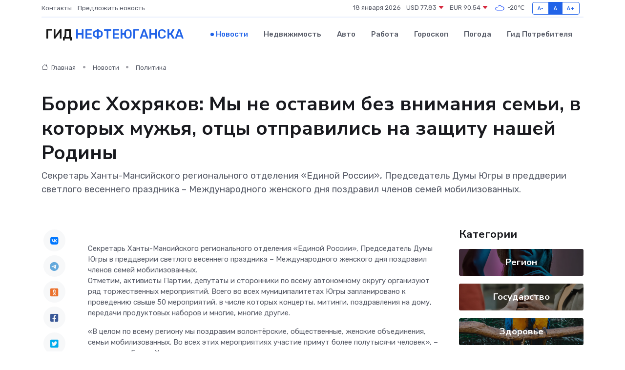

--- FILE ---
content_type: text/html; charset=UTF-8
request_url: https://nefteyugansk-gid.ru/news/politika/boris-hohryakov-my-ne-ostavim-bez-vnimaniya-semi-v-kotoryh-muzhya-otcy-otpravilis-na-zaschitu-nashey-rodiny.htm
body_size: 9420
content:
<!DOCTYPE html>
<html lang="ru">
<head>
	<meta charset="utf-8">
	<meta name="csrf-token" content="188dQwK8GMbCdGVFtOMuMMQO9iAiPpB9BIJQ24ts">
    <meta http-equiv="X-UA-Compatible" content="IE=edge">
    <meta name="viewport" content="width=device-width, initial-scale=1">
    <title>Борис Хохряков: Мы не оставим без внимания семьи, в которых мужья, отцы отправились на защиту нашей Родины - новости Нефтеюганска</title>
    <meta name="description" property="description" content="Секретарь Ханты-Мансийского регионального отделения «Единой России», Председатель Думы Югры в преддверии светлого весеннего праздника – Международного женского дня поздравил членов семей мобилизованных.">
    
    <meta property="fb:pages" content="105958871990207" />
    <link rel="shortcut icon" type="image/x-icon" href="https://nefteyugansk-gid.ru/favicon.svg">
    <link rel="canonical" href="https://nefteyugansk-gid.ru/news/politika/boris-hohryakov-my-ne-ostavim-bez-vnimaniya-semi-v-kotoryh-muzhya-otcy-otpravilis-na-zaschitu-nashey-rodiny.htm">
    <link rel="preconnect" href="https://fonts.gstatic.com">
    <link rel="dns-prefetch" href="https://fonts.googleapis.com">
    <link rel="dns-prefetch" href="https://pagead2.googlesyndication.com">
    <link rel="dns-prefetch" href="https://res.cloudinary.com">
    <link href="https://fonts.googleapis.com/css2?family=Nunito+Sans:wght@400;700&family=Rubik:wght@400;500;700&display=swap" rel="stylesheet">
    <link rel="stylesheet" type="text/css" href="https://nefteyugansk-gid.ru/assets/font-awesome/css/all.min.css">
    <link rel="stylesheet" type="text/css" href="https://nefteyugansk-gid.ru/assets/bootstrap-icons/bootstrap-icons.css">
    <link rel="stylesheet" type="text/css" href="https://nefteyugansk-gid.ru/assets/tiny-slider/tiny-slider.css">
    <link rel="stylesheet" type="text/css" href="https://nefteyugansk-gid.ru/assets/glightbox/css/glightbox.min.css">
    <link rel="stylesheet" type="text/css" href="https://nefteyugansk-gid.ru/assets/plyr/plyr.css">
    <link id="style-switch" rel="stylesheet" type="text/css" href="https://nefteyugansk-gid.ru/assets/css/style.css">
    <link rel="stylesheet" type="text/css" href="https://nefteyugansk-gid.ru/assets/css/style2.css">

    <meta name="twitter:card" content="summary">
    <meta name="twitter:site" content="@mysite">
    <meta name="twitter:title" content="Борис Хохряков: Мы не оставим без внимания семьи, в которых мужья, отцы отправились на защиту нашей Родины - новости Нефтеюганска">
    <meta name="twitter:description" content="Секретарь Ханты-Мансийского регионального отделения «Единой России», Председатель Думы Югры в преддверии светлого весеннего праздника – Международного женского дня поздравил членов семей мобилизованных.">
    <meta name="twitter:creator" content="@mysite">
    <meta name="twitter:image:src" content="https://res.cloudinary.com/dy97px5ke/image/upload/uuyefzqvwy7mj6ptyx3r">
    <meta name="twitter:domain" content="nefteyugansk-gid.ru">
    <meta name="twitter:card" content="summary_large_image" /><meta name="twitter:image" content="https://res.cloudinary.com/dy97px5ke/image/upload/uuyefzqvwy7mj6ptyx3r">

    <meta property="og:url" content="http://nefteyugansk-gid.ru/news/politika/boris-hohryakov-my-ne-ostavim-bez-vnimaniya-semi-v-kotoryh-muzhya-otcy-otpravilis-na-zaschitu-nashey-rodiny.htm">
    <meta property="og:title" content="Борис Хохряков: Мы не оставим без внимания семьи, в которых мужья, отцы отправились на защиту нашей Родины - новости Нефтеюганска">
    <meta property="og:description" content="Секретарь Ханты-Мансийского регионального отделения «Единой России», Председатель Думы Югры в преддверии светлого весеннего праздника – Международного женского дня поздравил членов семей мобилизованных.">
    <meta property="og:type" content="website">
    <meta property="og:image" content="https://res.cloudinary.com/dy97px5ke/image/upload/uuyefzqvwy7mj6ptyx3r">
    <meta property="og:locale" content="ru_RU">
    <meta property="og:site_name" content="Гид Нефтеюганска">
    

    <link rel="image_src" href="https://res.cloudinary.com/dy97px5ke/image/upload/uuyefzqvwy7mj6ptyx3r" />

    <link rel="alternate" type="application/rss+xml" href="https://nefteyugansk-gid.ru/feed" title="Нефтеюганск: гид, новости, афиша">
        <script async src="https://pagead2.googlesyndication.com/pagead/js/adsbygoogle.js"></script>
    <script>
        (adsbygoogle = window.adsbygoogle || []).push({
            google_ad_client: "ca-pub-0899253526956684",
            enable_page_level_ads: true
        });
    </script>
        
    
    
    
    <script>if (window.top !== window.self) window.top.location.replace(window.self.location.href);</script>
    <script>if(self != top) { top.location=document.location;}</script>

<!-- Google tag (gtag.js) -->
<script async src="https://www.googletagmanager.com/gtag/js?id=G-71VQP5FD0J"></script>
<script>
  window.dataLayer = window.dataLayer || [];
  function gtag(){dataLayer.push(arguments);}
  gtag('js', new Date());

  gtag('config', 'G-71VQP5FD0J');
</script>
</head>
<body>
<script type="text/javascript" > (function(m,e,t,r,i,k,a){m[i]=m[i]||function(){(m[i].a=m[i].a||[]).push(arguments)}; m[i].l=1*new Date();k=e.createElement(t),a=e.getElementsByTagName(t)[0],k.async=1,k.src=r,a.parentNode.insertBefore(k,a)}) (window, document, "script", "https://mc.yandex.ru/metrika/tag.js", "ym"); ym(54007705, "init", {}); ym(86840228, "init", { clickmap:true, trackLinks:true, accurateTrackBounce:true, webvisor:true });</script> <noscript><div><img src="https://mc.yandex.ru/watch/54007705" style="position:absolute; left:-9999px;" alt="" /><img src="https://mc.yandex.ru/watch/86840228" style="position:absolute; left:-9999px;" alt="" /></div></noscript>
<script type="text/javascript">
    new Image().src = "//counter.yadro.ru/hit?r"+escape(document.referrer)+((typeof(screen)=="undefined")?"":";s"+screen.width+"*"+screen.height+"*"+(screen.colorDepth?screen.colorDepth:screen.pixelDepth))+";u"+escape(document.URL)+";h"+escape(document.title.substring(0,150))+";"+Math.random();
</script>
<!-- Rating@Mail.ru counter -->
<script type="text/javascript">
var _tmr = window._tmr || (window._tmr = []);
_tmr.push({id: "3138453", type: "pageView", start: (new Date()).getTime()});
(function (d, w, id) {
  if (d.getElementById(id)) return;
  var ts = d.createElement("script"); ts.type = "text/javascript"; ts.async = true; ts.id = id;
  ts.src = "https://top-fwz1.mail.ru/js/code.js";
  var f = function () {var s = d.getElementsByTagName("script")[0]; s.parentNode.insertBefore(ts, s);};
  if (w.opera == "[object Opera]") { d.addEventListener("DOMContentLoaded", f, false); } else { f(); }
})(document, window, "topmailru-code");
</script><noscript><div>
<img src="https://top-fwz1.mail.ru/counter?id=3138453;js=na" style="border:0;position:absolute;left:-9999px;" alt="Top.Mail.Ru" />
</div></noscript>
<!-- //Rating@Mail.ru counter -->

<header class="navbar-light navbar-sticky header-static">
    <div class="navbar-top d-none d-lg-block small">
        <div class="container">
            <div class="d-md-flex justify-content-between align-items-center my-1">
                <!-- Top bar left -->
                <ul class="nav">
                    <li class="nav-item">
                        <a class="nav-link ps-0" href="https://nefteyugansk-gid.ru/contacts">Контакты</a>
                    </li>
                    <li class="nav-item">
                        <a class="nav-link ps-0" href="https://nefteyugansk-gid.ru/sendnews">Предложить новость</a>
                    </li>
                    
                </ul>
                <!-- Top bar right -->
                <div class="d-flex align-items-center">
                    
                    <ul class="list-inline mb-0 text-center text-sm-end me-3">
						<li class="list-inline-item">
							<span>18 января 2026</span>
						</li>
                        <li class="list-inline-item">
                            <a class="nav-link px-0" href="https://nefteyugansk-gid.ru/currency">
                                <span>USD 77,83 <i class="bi bi-caret-down-fill text-danger"></i></span>
                            </a>
						</li>
                        <li class="list-inline-item">
                            <a class="nav-link px-0" href="https://nefteyugansk-gid.ru/currency">
                                <span>EUR 90,54 <i class="bi bi-caret-down-fill text-danger"></i></span>
                            </a>
						</li>
						<li class="list-inline-item">
                            <a class="nav-link px-0" href="https://nefteyugansk-gid.ru/pogoda">
                                <svg xmlns="http://www.w3.org/2000/svg" width="25" height="25" viewBox="0 0 30 30"><path fill="#315EFB" fill-rule="evenodd" d="M25.036 13.066a4.948 4.948 0 0 1 0 5.868A4.99 4.99 0 0 1 20.99 21H8.507a4.49 4.49 0 0 1-3.64-1.86 4.458 4.458 0 0 1 0-5.281A4.491 4.491 0 0 1 8.506 12c.686 0 1.37.159 1.996.473a.5.5 0 0 1 .16.766l-.33.399a.502.502 0 0 1-.598.132 2.976 2.976 0 0 0-3.346.608 3.007 3.007 0 0 0 .334 4.532c.527.396 1.177.59 1.836.59H20.94a3.54 3.54 0 0 0 2.163-.711 3.497 3.497 0 0 0 1.358-3.206 3.45 3.45 0 0 0-.706-1.727A3.486 3.486 0 0 0 20.99 12.5c-.07 0-.138.016-.208.02-.328.02-.645.085-.947.192a.496.496 0 0 1-.63-.287 4.637 4.637 0 0 0-.445-.874 4.495 4.495 0 0 0-.584-.733A4.461 4.461 0 0 0 14.998 9.5a4.46 4.46 0 0 0-3.177 1.318 2.326 2.326 0 0 0-.135.147.5.5 0 0 1-.592.131 5.78 5.78 0 0 0-.453-.19.5.5 0 0 1-.21-.79A5.97 5.97 0 0 1 14.998 8a5.97 5.97 0 0 1 4.237 1.757c.398.399.704.85.966 1.319.262-.042.525-.076.79-.076a4.99 4.99 0 0 1 4.045 2.066zM0 0v30V0zm30 0v30V0z"></path></svg>
                                <span>-20&#8451;</span>
                            </a>
						</li>
					</ul>

                    <!-- Font size accessibility START -->
                    <div class="btn-group me-2" role="group" aria-label="font size changer">
                        <input type="radio" class="btn-check" name="fntradio" id="font-sm">
                        <label class="btn btn-xs btn-outline-primary mb-0" for="font-sm">A-</label>

                        <input type="radio" class="btn-check" name="fntradio" id="font-default" checked>
                        <label class="btn btn-xs btn-outline-primary mb-0" for="font-default">A</label>

                        <input type="radio" class="btn-check" name="fntradio" id="font-lg">
                        <label class="btn btn-xs btn-outline-primary mb-0" for="font-lg">A+</label>
                    </div>

                    
                </div>
            </div>
            <!-- Divider -->
            <div class="border-bottom border-2 border-primary opacity-1"></div>
        </div>
    </div>

    <!-- Logo Nav START -->
    <nav class="navbar navbar-expand-lg">
        <div class="container">
            <!-- Logo START -->
            <a class="navbar-brand" href="https://nefteyugansk-gid.ru" style="text-align: end;">
                
                			<span class="ms-2 fs-3 text-uppercase fw-normal">Гид <span style="color: #2163e8;">Нефтеюганска</span></span>
                            </a>
            <!-- Logo END -->

            <!-- Responsive navbar toggler -->
            <button class="navbar-toggler ms-auto" type="button" data-bs-toggle="collapse"
                data-bs-target="#navbarCollapse" aria-controls="navbarCollapse" aria-expanded="false"
                aria-label="Toggle navigation">
                <span class="text-body h6 d-none d-sm-inline-block">Menu</span>
                <span class="navbar-toggler-icon"></span>
            </button>

            <!-- Main navbar START -->
            <div class="collapse navbar-collapse" id="navbarCollapse">
                <ul class="navbar-nav navbar-nav-scroll mx-auto">
                                        <li class="nav-item"> <a class="nav-link active" href="https://nefteyugansk-gid.ru/news">Новости</a></li>
                                        <li class="nav-item"> <a class="nav-link" href="https://nefteyugansk-gid.ru/realty">Недвижимость</a></li>
                                        <li class="nav-item"> <a class="nav-link" href="https://nefteyugansk-gid.ru/auto">Авто</a></li>
                                        <li class="nav-item"> <a class="nav-link" href="https://nefteyugansk-gid.ru/job">Работа</a></li>
                                        <li class="nav-item"> <a class="nav-link" href="https://nefteyugansk-gid.ru/horoscope">Гороскоп</a></li>
                                        <li class="nav-item"> <a class="nav-link" href="https://nefteyugansk-gid.ru/pogoda">Погода</a></li>
                                        <li class="nav-item"> <a class="nav-link" href="https://nefteyugansk-gid.ru/poleznoe">Гид потребителя</a></li>
                                    </ul>
            </div>
            <!-- Main navbar END -->

            
        </div>
    </nav>
    <!-- Logo Nav END -->
</header>
    <main>
        <!-- =======================
                Main content START -->
        <section class="pt-3 pb-lg-5">
            <div class="container" data-sticky-container>
                <div class="row">
                    <!-- Main Post START -->
                    <div class="col-lg-9">
                        <!-- Categorie Detail START -->
                        <div class="mb-4">
							<nav aria-label="breadcrumb" itemscope itemtype="http://schema.org/BreadcrumbList">
								<ol class="breadcrumb breadcrumb-dots">
									<li class="breadcrumb-item" itemprop="itemListElement" itemscope itemtype="http://schema.org/ListItem">
										<meta itemprop="name" content="Гид Нефтеюганска">
										<meta itemprop="position" content="1">
										<meta itemprop="item" content="https://nefteyugansk-gid.ru">
										<a itemprop="url" href="https://nefteyugansk-gid.ru">
										<i class="bi bi-house me-1"></i> Главная
										</a>
									</li>
									<li class="breadcrumb-item" itemprop="itemListElement" itemscope itemtype="http://schema.org/ListItem">
										<meta itemprop="name" content="Новости">
										<meta itemprop="position" content="2">
										<meta itemprop="item" content="https://nefteyugansk-gid.ru/news">
										<a itemprop="url" href="https://nefteyugansk-gid.ru/news"> Новости</a>
									</li>
									<li class="breadcrumb-item" aria-current="page" itemprop="itemListElement" itemscope itemtype="http://schema.org/ListItem">
										<meta itemprop="name" content="Политика">
										<meta itemprop="position" content="3">
										<meta itemprop="item" content="https://nefteyugansk-gid.ru/news/politika">
										<a itemprop="url" href="https://nefteyugansk-gid.ru/news/politika"> Политика</a>
									</li>
									<li aria-current="page" itemprop="itemListElement" itemscope itemtype="http://schema.org/ListItem">
									<meta itemprop="name" content="Борис Хохряков: Мы не оставим без внимания семьи, в которых мужья, отцы отправились на защиту нашей Родины">
									<meta itemprop="position" content="4" />
									<meta itemprop="item" content="https://nefteyugansk-gid.ru/news/politika/boris-hohryakov-my-ne-ostavim-bez-vnimaniya-semi-v-kotoryh-muzhya-otcy-otpravilis-na-zaschitu-nashey-rodiny.htm">
									</li>
								</ol>
							</nav>
						
                        </div>
                    </div>
                </div>
                <div class="row align-items-center">
                                                        <!-- Content -->
                    <div class="col-md-12 mt-4 mt-md-0">
                                            <h1 class="display-6">Борис Хохряков: Мы не оставим без внимания семьи, в которых мужья, отцы отправились на защиту нашей Родины</h1>
                        <p class="lead">Секретарь Ханты-Мансийского регионального отделения «Единой России», Председатель Думы Югры в преддверии светлого весеннего праздника – Международного женского дня поздравил членов семей мобилизованных.</p>
                    </div>
				                                    </div>
            </div>
        </section>
        <!-- =======================
        Main START -->
        <section class="pt-0">
            <div class="container position-relative" data-sticky-container>
                <div class="row">
                    <!-- Left sidebar START -->
                    <div class="col-md-1">
                        <div class="text-start text-lg-center mb-5" data-sticky data-margin-top="80" data-sticky-for="767">
                            <style>
                                .fa-vk::before {
                                    color: #07f;
                                }
                                .fa-telegram::before {
                                    color: #64a9dc;
                                }
                                .fa-facebook-square::before {
                                    color: #3b5998;
                                }
                                .fa-odnoklassniki-square::before {
                                    color: #eb722e;
                                }
                                .fa-twitter-square::before {
                                    color: #00aced;
                                }
                                .fa-whatsapp::before {
                                    color: #65bc54;
                                }
                                .fa-viber::before {
                                    color: #7b519d;
                                }
                                .fa-moimir svg {
                                    background-color: #168de2;
                                    height: 18px;
                                    width: 18px;
                                    background-size: 18px 18px;
                                    border-radius: 4px;
                                    margin-bottom: 2px;
                                }
                            </style>
                            <ul class="nav text-white-force">
                                <li class="nav-item">
                                    <a class="nav-link icon-md rounded-circle m-1 p-0 fs-5 bg-light" href="https://vk.com/share.php?url=https://nefteyugansk-gid.ru/news/politika/boris-hohryakov-my-ne-ostavim-bez-vnimaniya-semi-v-kotoryh-muzhya-otcy-otpravilis-na-zaschitu-nashey-rodiny.htm&title=Борис Хохряков: Мы не оставим без внимания семьи, в которых мужья, отцы отправились на защиту нашей Родины - новости Нефтеюганска&utm_source=share" rel="nofollow" target="_blank">
                                        <i class="fab fa-vk align-middle text-body"></i>
                                    </a>
                                </li>
                                <li class="nav-item">
                                    <a class="nav-link icon-md rounded-circle m-1 p-0 fs-5 bg-light" href="https://t.me/share/url?url=https://nefteyugansk-gid.ru/news/politika/boris-hohryakov-my-ne-ostavim-bez-vnimaniya-semi-v-kotoryh-muzhya-otcy-otpravilis-na-zaschitu-nashey-rodiny.htm&text=Борис Хохряков: Мы не оставим без внимания семьи, в которых мужья, отцы отправились на защиту нашей Родины - новости Нефтеюганска&utm_source=share" rel="nofollow" target="_blank">
                                        <i class="fab fa-telegram align-middle text-body"></i>
                                    </a>
                                </li>
                                <li class="nav-item">
                                    <a class="nav-link icon-md rounded-circle m-1 p-0 fs-5 bg-light" href="https://connect.ok.ru/offer?url=https://nefteyugansk-gid.ru/news/politika/boris-hohryakov-my-ne-ostavim-bez-vnimaniya-semi-v-kotoryh-muzhya-otcy-otpravilis-na-zaschitu-nashey-rodiny.htm&title=Борис Хохряков: Мы не оставим без внимания семьи, в которых мужья, отцы отправились на защиту нашей Родины - новости Нефтеюганска&utm_source=share" rel="nofollow" target="_blank">
                                        <i class="fab fa-odnoklassniki-square align-middle text-body"></i>
                                    </a>
                                </li>
                                <li class="nav-item">
                                    <a class="nav-link icon-md rounded-circle m-1 p-0 fs-5 bg-light" href="https://www.facebook.com/sharer.php?src=sp&u=https://nefteyugansk-gid.ru/news/politika/boris-hohryakov-my-ne-ostavim-bez-vnimaniya-semi-v-kotoryh-muzhya-otcy-otpravilis-na-zaschitu-nashey-rodiny.htm&title=Борис Хохряков: Мы не оставим без внимания семьи, в которых мужья, отцы отправились на защиту нашей Родины - новости Нефтеюганска&utm_source=share" rel="nofollow" target="_blank">
                                        <i class="fab fa-facebook-square align-middle text-body"></i>
                                    </a>
                                </li>
                                <li class="nav-item">
                                    <a class="nav-link icon-md rounded-circle m-1 p-0 fs-5 bg-light" href="https://twitter.com/intent/tweet?text=Борис Хохряков: Мы не оставим без внимания семьи, в которых мужья, отцы отправились на защиту нашей Родины - новости Нефтеюганска&url=https://nefteyugansk-gid.ru/news/politika/boris-hohryakov-my-ne-ostavim-bez-vnimaniya-semi-v-kotoryh-muzhya-otcy-otpravilis-na-zaschitu-nashey-rodiny.htm&utm_source=share" rel="nofollow" target="_blank">
                                        <i class="fab fa-twitter-square align-middle text-body"></i>
                                    </a>
                                </li>
                                <li class="nav-item">
                                    <a class="nav-link icon-md rounded-circle m-1 p-0 fs-5 bg-light" href="https://api.whatsapp.com/send?text=Борис Хохряков: Мы не оставим без внимания семьи, в которых мужья, отцы отправились на защиту нашей Родины - новости Нефтеюганска https://nefteyugansk-gid.ru/news/politika/boris-hohryakov-my-ne-ostavim-bez-vnimaniya-semi-v-kotoryh-muzhya-otcy-otpravilis-na-zaschitu-nashey-rodiny.htm&utm_source=share" rel="nofollow" target="_blank">
                                        <i class="fab fa-whatsapp align-middle text-body"></i>
                                    </a>
                                </li>
                                <li class="nav-item">
                                    <a class="nav-link icon-md rounded-circle m-1 p-0 fs-5 bg-light" href="viber://forward?text=Борис Хохряков: Мы не оставим без внимания семьи, в которых мужья, отцы отправились на защиту нашей Родины - новости Нефтеюганска https://nefteyugansk-gid.ru/news/politika/boris-hohryakov-my-ne-ostavim-bez-vnimaniya-semi-v-kotoryh-muzhya-otcy-otpravilis-na-zaschitu-nashey-rodiny.htm&utm_source=share" rel="nofollow" target="_blank">
                                        <i class="fab fa-viber align-middle text-body"></i>
                                    </a>
                                </li>
                                <li class="nav-item">
                                    <a class="nav-link icon-md rounded-circle m-1 p-0 fs-5 bg-light" href="https://connect.mail.ru/share?url=https://nefteyugansk-gid.ru/news/politika/boris-hohryakov-my-ne-ostavim-bez-vnimaniya-semi-v-kotoryh-muzhya-otcy-otpravilis-na-zaschitu-nashey-rodiny.htm&title=Борис Хохряков: Мы не оставим без внимания семьи, в которых мужья, отцы отправились на защиту нашей Родины - новости Нефтеюганска&utm_source=share" rel="nofollow" target="_blank">
                                        <i class="fab fa-moimir align-middle text-body"><svg viewBox='0 0 24 24' xmlns='http://www.w3.org/2000/svg'><path d='M8.889 9.667a1.333 1.333 0 100-2.667 1.333 1.333 0 000 2.667zm6.222 0a1.333 1.333 0 100-2.667 1.333 1.333 0 000 2.667zm4.77 6.108l-1.802-3.028a.879.879 0 00-1.188-.307.843.843 0 00-.313 1.166l.214.36a6.71 6.71 0 01-4.795 1.996 6.711 6.711 0 01-4.792-1.992l.217-.364a.844.844 0 00-.313-1.166.878.878 0 00-1.189.307l-1.8 3.028a.844.844 0 00.312 1.166.88.88 0 001.189-.307l.683-1.147a8.466 8.466 0 005.694 2.18 8.463 8.463 0 005.698-2.184l.685 1.151a.873.873 0 001.189.307.844.844 0 00.312-1.166z' fill='#FFF' fill-rule='evenodd'/></svg></i>
                                    </a>
                                </li>
                                
                            </ul>
                        </div>
                    </div>
                    <!-- Left sidebar END -->

                    <!-- Main Content START -->
                    <div class="col-md-10 col-lg-8 mb-5">
                        <div class="mb-4">
                                                    </div>
                        <div itemscope itemtype="http://schema.org/NewsArticle">
                            <meta itemprop="headline" content="Борис Хохряков: Мы не оставим без внимания семьи, в которых мужья, отцы отправились на защиту нашей Родины">
                            <meta itemprop="identifier" content="https://nefteyugansk-gid.ru/10408">
                            <span itemprop="articleBody">Секретарь Ханты-Мансийского регионального отделения «Единой России», Председатель Думы Югры в преддверии светлого весеннего праздника – Международного женского дня поздравил членов семей мобилизованных.

<p> Отметим, активисты Партии, депутаты и сторонники по всему автономному округу организуют ряд торжественных мероприятий. Всего во всех муниципалитетах Югры запланировано к проведению свыше 50 мероприятий, в числе которых концерты, митинги, поздравления на дому, передачи продуктовых наборов и многие, многие другие.&nbsp;  </p> <p> &laquo;В целом по всему региону мы поздравим волонтёрские, общественные, женские объединения, семьи мобилизованных. Во всех этих мероприятиях участие примут более полутысячи человек&raquo;, &ndash; подчеркнул Борис Хохряков. </p> <p> В Ханты-Мансийске народный избранник поздравил семью, глава которой в эти дни выполняет задачи по обеспечению безопасности нашей страны.&nbsp;  
										
											
											

										
</p> <p> Парламентарий отметил: &laquo;В преддверии прекрасного весеннего дня мы стремимся сделать всё, чтобы ни одна женщина не осталась без внимания, подарить частичку тепла каждой из них. От лица всех партийцев хочу отдельно отметить, что мы не оставим без внимания семьи, в которых мужья, отцы отправились на защиту нашей Родины. Вы всегда можете рассчитывать на нас!&raquo;.&nbsp;  </p> <p> &nbsp;  </p></span>
                        </div>
                                                                        <div><a href="https://hmao.er.ru/activity/news/boris-hohryakov-my-ne-ostavim-bez-vnimaniya-semi-v-kotoryh-muzhya-otcy-otpravilis-na-zashitu-nashej-rodiny" target="_blank" rel="author">Источник</a></div>
                                                                        <div class="col-12 mt-3"><a href="https://nefteyugansk-gid.ru/sendnews">Предложить новость</a></div>
                        <div class="col-12 mt-5">
                            <h2 class="my-3">Последние новости</h2>
                            <div class="row gy-4">
                                <!-- Card item START -->
<div class="col-sm-6">
    <div class="card" itemscope="" itemtype="http://schema.org/BlogPosting">
        <!-- Card img -->
        <div class="position-relative">
                        <img class="card-img" src="https://res.cloudinary.com/dy97px5ke/image/upload/c_fill,w_420,h_315,q_auto,g_face/emqo66zgi6nl8jidvsni" alt="«Актуальное интервью»: в Мегионе и Высоком планируется комплекс работ по улучшению качества питьевой воды" itemprop="image">
                    </div>
        <div class="card-body px-0 pt-3" itemprop="name">
            <h4 class="card-title" itemprop="headline"><a href="https://nefteyugansk-gid.ru/news/region/aktualnoe-intervyu-v-megione-i-vysokom-planiruetsya-kompleks-rabot-po-uluchsheniyu-kachestva-pitevoy-vody.htm"
                    class="btn-link text-reset fw-bold" itemprop="url">«Актуальное интервью»: в Мегионе и Высоком планируется комплекс работ по улучшению качества питьевой воды</a></h4>
            <p class="card-text" itemprop="articleBody">Заместитель директора МУП «Тепловодоканал» Максим Конобеев рассказал о том, какие меры будут предприняты для модернизации системы водоснабжения, какие технологии будут внедрены.</p>
        </div>
        <meta itemprop="author" content="Редактор"/>
        <meta itemscope itemprop="mainEntityOfPage" itemType="https://schema.org/WebPage" itemid="https://nefteyugansk-gid.ru/news/region/aktualnoe-intervyu-v-megione-i-vysokom-planiruetsya-kompleks-rabot-po-uluchsheniyu-kachestva-pitevoy-vody.htm"/>
        <meta itemprop="dateModified" content="2025-04-06"/>
        <meta itemprop="datePublished" content="2025-04-06"/>
    </div>
</div>
<!-- Card item END -->
<!-- Card item START -->
<div class="col-sm-6">
    <div class="card" itemscope="" itemtype="http://schema.org/BlogPosting">
        <!-- Card img -->
        <div class="position-relative">
                        <img class="card-img" src="https://res.cloudinary.com/dy97px5ke/image/upload/c_fill,w_420,h_315,q_auto,g_face/wkhoefq9vo6nxnrg15rt" alt="О торговых объектах" itemprop="image">
                    </div>
        <div class="card-body px-0 pt-3" itemprop="name">
            <h4 class="card-title" itemprop="headline"><a href="https://nefteyugansk-gid.ru/news/region/o-torgovyh-obektah.htm"
                    class="btn-link text-reset fw-bold" itemprop="url">О торговых объектах</a></h4>
            <p class="card-text" itemprop="articleBody">Глава города Алексей Петриченко провел рабочую встречу с руководителями торговых объектов Мегиона.</p>
        </div>
        <meta itemprop="author" content="Редактор"/>
        <meta itemscope itemprop="mainEntityOfPage" itemType="https://schema.org/WebPage" itemid="https://nefteyugansk-gid.ru/news/region/o-torgovyh-obektah.htm"/>
        <meta itemprop="dateModified" content="2025-04-06"/>
        <meta itemprop="datePublished" content="2025-04-06"/>
    </div>
</div>
<!-- Card item END -->
<!-- Card item START -->
<div class="col-sm-6">
    <div class="card" itemscope="" itemtype="http://schema.org/BlogPosting">
        <!-- Card img -->
        <div class="position-relative">
                        <img class="card-img" src="https://nefteyugansk-gid.ru/images/noimg-420x315.png" alt="Совет отцов: мартовская встреча">
                    </div>
        <div class="card-body px-0 pt-3" itemprop="name">
            <h4 class="card-title" itemprop="headline"><a href="https://nefteyugansk-gid.ru/news/region/sovet-otcov-martovskaya-vstrecha.htm"
                    class="btn-link text-reset fw-bold" itemprop="url">Совет отцов: мартовская встреча</a></h4>
            <p class="card-text" itemprop="articleBody">Состоялось первое в текущем году заседание Совета отцов города Нягани. Основными спикерами встречи, повестка которой включала три вопроса, выступили сотрудники няганской системы образования.</p>
        </div>
        <meta itemprop="author" content="Редактор"/>
        <meta itemscope itemprop="mainEntityOfPage" itemType="https://schema.org/WebPage" itemid="https://nefteyugansk-gid.ru/news/region/sovet-otcov-martovskaya-vstrecha.htm"/>
        <meta itemprop="dateModified" content="2025-04-06"/>
        <meta itemprop="datePublished" content="2025-04-06"/>
    </div>
</div>
<!-- Card item END -->
<!-- Card item START -->
<div class="col-sm-6">
    <div class="card" itemscope="" itemtype="http://schema.org/BlogPosting">
        <!-- Card img -->
        <div class="position-relative">
            <img class="card-img" src="https://res.cloudinary.com/dchlllsu2/image/upload/c_fill,w_420,h_315,q_auto,g_face/gum5gveb8e4ybmvanybm" alt="Коррекция фиброза и возрастных изменений: когда показан эндотканевой лифтинг" itemprop="image">
        </div>
        <div class="card-body px-0 pt-3" itemprop="name">
            <h4 class="card-title" itemprop="headline"><a href="https://krasnodar-gid.ru/news/ekonomika/korrekciya-fibroza-i-vozrastnyh-izmeneniy-kogda-pokazan-endotkanevoy-lifting.htm" class="btn-link text-reset fw-bold" itemprop="url">Коррекция фиброза и возрастных изменений: когда показан эндотканевой лифтинг</a></h4>
            <p class="card-text" itemprop="articleBody">Как современная технология помогает вернуть коже упругость, убрать отёки и улучшить рельеф без хирургии</p>
        </div>
        <meta itemprop="author" content="Редактор"/>
        <meta itemscope itemprop="mainEntityOfPage" itemType="https://schema.org/WebPage" itemid="https://krasnodar-gid.ru/news/ekonomika/korrekciya-fibroza-i-vozrastnyh-izmeneniy-kogda-pokazan-endotkanevoy-lifting.htm"/>
        <meta itemprop="dateModified" content="2026-01-18"/>
        <meta itemprop="datePublished" content="2026-01-18"/>
    </div>
</div>
<!-- Card item END -->
                            </div>
                        </div>
						<div class="col-12 bg-primary bg-opacity-10 p-2 mt-3 rounded">
							Здесь вы можете узнать о лучших предложениях и выгодных условиях, чтобы <a href="https://min-vodi-gid.ru/realty">купить квартиру в Минеральных Водах</a>
						</div>
                        <!-- Comments START -->
                        <div class="mt-5">
                            <h3>Комментарии (0)</h3>
                        </div>
                        <!-- Comments END -->
                        <!-- Reply START -->
                        <div>
                            <h3>Добавить комментарий</h3>
                            <small>Ваш email не публикуется. Обязательные поля отмечены *</small>
                            <form class="row g-3 mt-2">
                                <div class="col-md-6">
                                    <label class="form-label">Имя *</label>
                                    <input type="text" class="form-control" aria-label="First name">
                                </div>
                                <div class="col-md-6">
                                    <label class="form-label">Email *</label>
                                    <input type="email" class="form-control">
                                </div>
                                <div class="col-12">
                                    <label class="form-label">Текст комментария *</label>
                                    <textarea class="form-control" rows="3"></textarea>
                                </div>
                                <div class="col-12">
                                    <button type="submit" class="btn btn-primary">Оставить комментарий</button>
                                </div>
                            </form>
                        </div>
                        <!-- Reply END -->
                    </div>
                    <!-- Main Content END -->
                    <!-- Right sidebar START -->
                    <div class="col-lg-3 d-none d-lg-block">
                        <div data-sticky data-margin-top="80" data-sticky-for="991">
                            <!-- Categories -->
                            <div>
                                <h4 class="mb-3">Категории</h4>
                                                                    <!-- Category item -->
                                    <div class="text-center mb-3 card-bg-scale position-relative overflow-hidden rounded"
                                        style="background-image:url(https://nefteyugansk-gid.ru/assets/images/blog/4by3/08.jpg); background-position: center left; background-size: cover;">
                                        <div class="bg-dark-overlay-4 p-3">
                                            <a href="https://nefteyugansk-gid.ru/news/region"
                                                class="stretched-link btn-link fw-bold text-white h5">Регион</a>
                                        </div>
                                    </div>
                                                                    <!-- Category item -->
                                    <div class="text-center mb-3 card-bg-scale position-relative overflow-hidden rounded"
                                        style="background-image:url(https://nefteyugansk-gid.ru/assets/images/blog/4by3/09.jpg); background-position: center left; background-size: cover;">
                                        <div class="bg-dark-overlay-4 p-3">
                                            <a href="https://nefteyugansk-gid.ru/news/gosudarstvo"
                                                class="stretched-link btn-link fw-bold text-white h5">Государство</a>
                                        </div>
                                    </div>
                                                                    <!-- Category item -->
                                    <div class="text-center mb-3 card-bg-scale position-relative overflow-hidden rounded"
                                        style="background-image:url(https://nefteyugansk-gid.ru/assets/images/blog/4by3/03.jpg); background-position: center left; background-size: cover;">
                                        <div class="bg-dark-overlay-4 p-3">
                                            <a href="https://nefteyugansk-gid.ru/news/zdorove"
                                                class="stretched-link btn-link fw-bold text-white h5">Здоровье</a>
                                        </div>
                                    </div>
                                                                    <!-- Category item -->
                                    <div class="text-center mb-3 card-bg-scale position-relative overflow-hidden rounded"
                                        style="background-image:url(https://nefteyugansk-gid.ru/assets/images/blog/4by3/06.jpg); background-position: center left; background-size: cover;">
                                        <div class="bg-dark-overlay-4 p-3">
                                            <a href="https://nefteyugansk-gid.ru/news/ekonomika"
                                                class="stretched-link btn-link fw-bold text-white h5">Экономика</a>
                                        </div>
                                    </div>
                                                                    <!-- Category item -->
                                    <div class="text-center mb-3 card-bg-scale position-relative overflow-hidden rounded"
                                        style="background-image:url(https://nefteyugansk-gid.ru/assets/images/blog/4by3/06.jpg); background-position: center left; background-size: cover;">
                                        <div class="bg-dark-overlay-4 p-3">
                                            <a href="https://nefteyugansk-gid.ru/news/politika"
                                                class="stretched-link btn-link fw-bold text-white h5">Политика</a>
                                        </div>
                                    </div>
                                                                    <!-- Category item -->
                                    <div class="text-center mb-3 card-bg-scale position-relative overflow-hidden rounded"
                                        style="background-image:url(https://nefteyugansk-gid.ru/assets/images/blog/4by3/04.jpg); background-position: center left; background-size: cover;">
                                        <div class="bg-dark-overlay-4 p-3">
                                            <a href="https://nefteyugansk-gid.ru/news/nauka-i-obrazovanie"
                                                class="stretched-link btn-link fw-bold text-white h5">Наука и Образование</a>
                                        </div>
                                    </div>
                                                                    <!-- Category item -->
                                    <div class="text-center mb-3 card-bg-scale position-relative overflow-hidden rounded"
                                        style="background-image:url(https://nefteyugansk-gid.ru/assets/images/blog/4by3/06.jpg); background-position: center left; background-size: cover;">
                                        <div class="bg-dark-overlay-4 p-3">
                                            <a href="https://nefteyugansk-gid.ru/news/proisshestviya"
                                                class="stretched-link btn-link fw-bold text-white h5">Происшествия</a>
                                        </div>
                                    </div>
                                                                    <!-- Category item -->
                                    <div class="text-center mb-3 card-bg-scale position-relative overflow-hidden rounded"
                                        style="background-image:url(https://nefteyugansk-gid.ru/assets/images/blog/4by3/07.jpg); background-position: center left; background-size: cover;">
                                        <div class="bg-dark-overlay-4 p-3">
                                            <a href="https://nefteyugansk-gid.ru/news/religiya"
                                                class="stretched-link btn-link fw-bold text-white h5">Религия</a>
                                        </div>
                                    </div>
                                                                    <!-- Category item -->
                                    <div class="text-center mb-3 card-bg-scale position-relative overflow-hidden rounded"
                                        style="background-image:url(https://nefteyugansk-gid.ru/assets/images/blog/4by3/02.jpg); background-position: center left; background-size: cover;">
                                        <div class="bg-dark-overlay-4 p-3">
                                            <a href="https://nefteyugansk-gid.ru/news/kultura"
                                                class="stretched-link btn-link fw-bold text-white h5">Культура</a>
                                        </div>
                                    </div>
                                                                    <!-- Category item -->
                                    <div class="text-center mb-3 card-bg-scale position-relative overflow-hidden rounded"
                                        style="background-image:url(https://nefteyugansk-gid.ru/assets/images/blog/4by3/09.jpg); background-position: center left; background-size: cover;">
                                        <div class="bg-dark-overlay-4 p-3">
                                            <a href="https://nefteyugansk-gid.ru/news/sport"
                                                class="stretched-link btn-link fw-bold text-white h5">Спорт</a>
                                        </div>
                                    </div>
                                                                    <!-- Category item -->
                                    <div class="text-center mb-3 card-bg-scale position-relative overflow-hidden rounded"
                                        style="background-image:url(https://nefteyugansk-gid.ru/assets/images/blog/4by3/05.jpg); background-position: center left; background-size: cover;">
                                        <div class="bg-dark-overlay-4 p-3">
                                            <a href="https://nefteyugansk-gid.ru/news/obschestvo"
                                                class="stretched-link btn-link fw-bold text-white h5">Общество</a>
                                        </div>
                                    </div>
                                                            </div>
                        </div>
                    </div>
                    <!-- Right sidebar END -->
                </div>
        </section>
    </main>
<footer class="bg-dark pt-5">
    
    <!-- Footer copyright START -->
    <div class="bg-dark-overlay-3 mt-5">
        <div class="container">
            <div class="row align-items-center justify-content-md-between py-4">
                <div class="col-md-6">
                    <!-- Copyright -->
                    <div class="text-center text-md-start text-primary-hover text-muted">
                        &#169;2026 Нефтеюганск. Все права защищены.
                    </div>
                </div>
                
            </div>
        </div>
    </div>
    <!-- Footer copyright END -->
    <script type="application/ld+json">
        {"@context":"https:\/\/schema.org","@type":"Organization","name":"\u041d\u0435\u0444\u0442\u0435\u044e\u0433\u0430\u043d\u0441\u043a - \u0433\u0438\u0434, \u043d\u043e\u0432\u043e\u0441\u0442\u0438, \u0430\u0444\u0438\u0448\u0430","url":"https:\/\/nefteyugansk-gid.ru","sameAs":["https:\/\/vk.com\/public208047316","https:\/\/t.me\/nefteyugansk_gid"]}
    </script>
</footer>
<!-- Back to top -->
<div class="back-top"><i class="bi bi-arrow-up-short"></i></div>
<script src="https://nefteyugansk-gid.ru/assets/bootstrap/js/bootstrap.bundle.min.js"></script>
<script src="https://nefteyugansk-gid.ru/assets/tiny-slider/tiny-slider.js"></script>
<script src="https://nefteyugansk-gid.ru/assets/sticky-js/sticky.min.js"></script>
<script src="https://nefteyugansk-gid.ru/assets/glightbox/js/glightbox.min.js"></script>
<script src="https://nefteyugansk-gid.ru/assets/plyr/plyr.js"></script>
<script src="https://nefteyugansk-gid.ru/assets/js/functions.js"></script>
<script src="https://yastatic.net/share2/share.js" async></script>
<script defer src="https://static.cloudflareinsights.com/beacon.min.js/vcd15cbe7772f49c399c6a5babf22c1241717689176015" integrity="sha512-ZpsOmlRQV6y907TI0dKBHq9Md29nnaEIPlkf84rnaERnq6zvWvPUqr2ft8M1aS28oN72PdrCzSjY4U6VaAw1EQ==" data-cf-beacon='{"version":"2024.11.0","token":"56af424e1fd5477f92ef960e5796b9c6","r":1,"server_timing":{"name":{"cfCacheStatus":true,"cfEdge":true,"cfExtPri":true,"cfL4":true,"cfOrigin":true,"cfSpeedBrain":true},"location_startswith":null}}' crossorigin="anonymous"></script>
</body>
</html>


--- FILE ---
content_type: text/html; charset=utf-8
request_url: https://www.google.com/recaptcha/api2/aframe
body_size: 266
content:
<!DOCTYPE HTML><html><head><meta http-equiv="content-type" content="text/html; charset=UTF-8"></head><body><script nonce="1lOWPEcl-J6nq2eYvguPzg">/** Anti-fraud and anti-abuse applications only. See google.com/recaptcha */ try{var clients={'sodar':'https://pagead2.googlesyndication.com/pagead/sodar?'};window.addEventListener("message",function(a){try{if(a.source===window.parent){var b=JSON.parse(a.data);var c=clients[b['id']];if(c){var d=document.createElement('img');d.src=c+b['params']+'&rc='+(localStorage.getItem("rc::a")?sessionStorage.getItem("rc::b"):"");window.document.body.appendChild(d);sessionStorage.setItem("rc::e",parseInt(sessionStorage.getItem("rc::e")||0)+1);localStorage.setItem("rc::h",'1768737986370');}}}catch(b){}});window.parent.postMessage("_grecaptcha_ready", "*");}catch(b){}</script></body></html>